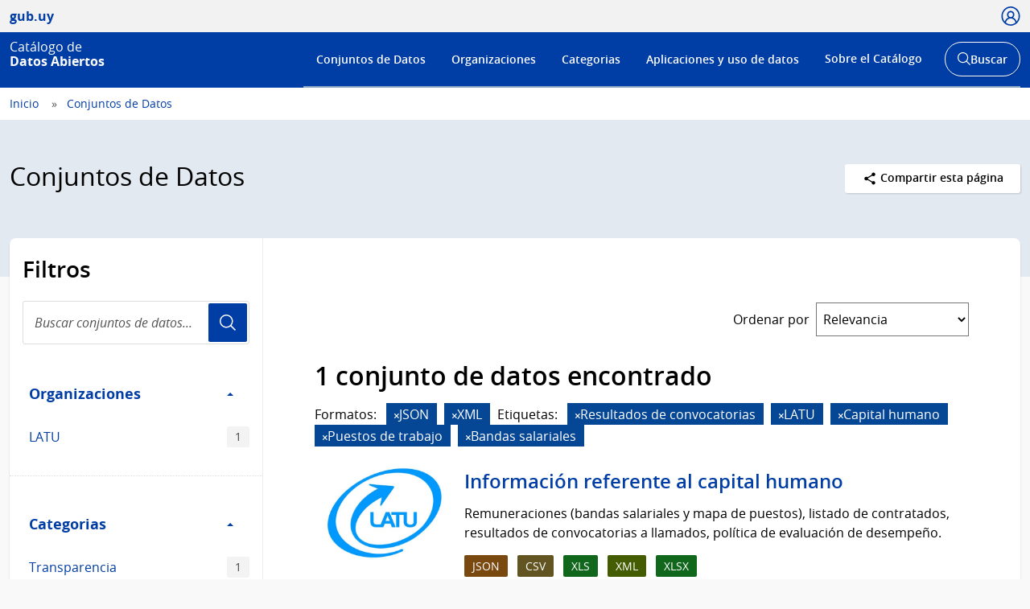

--- FILE ---
content_type: image/svg+xml; charset=utf-8
request_url: https://catalogodatos.gub.uy/assets/icons/icon-user-blue.svg
body_size: 1528
content:
<?xml version="1.0" encoding="utf-8"?>
<!-- Generator: Adobe Illustrator 21.0.0, SVG Export Plug-In . SVG Version: 6.00 Build 0)  -->
<svg version="1.1" id="Capa_1" xmlns="http://www.w3.org/2000/svg" xmlns:xlink="http://www.w3.org/1999/xlink" x="0px" y="0px"
	 viewBox="0 0 26 25" style="enable-background:new 0 0 26 25;" xml:space="preserve">
<style type="text/css">
	.st0{fill:#003DA5;}
</style>
<path class="st0" d="M24.5,7.7c-0.9-2.3-2.5-4.2-4.6-5.6S15.5,0,13,0C9.7,0,6.5,1.3,4.2,3.7s-3.7,5.5-3.7,8.8c0,2.5,0.7,4.9,2.1,6.9
	C4,21.5,5.9,23.1,8.2,24c2.3,0.9,4.8,1.2,7.2,0.7c2.4-0.5,4.7-1.7,6.4-3.4c1.7-1.7,2.9-4,3.4-6.4C25.7,12.5,25.5,10,24.5,7.7z
	 M13,23.2c-2.3,0-4.6-0.8-6.4-2.2c0.3-1.5,1.1-2.9,2.2-3.9c1.2-1,2.7-1.5,4.2-1.5s3,0.5,4.2,1.5c1.2,1,2,2.4,2.2,3.9
	C17.6,22.4,15.3,23.2,13,23.2z M9.9,10.7c0-0.6,0.2-1.2,0.5-1.7c0.3-0.5,0.8-0.9,1.4-1.1c0.6-0.2,1.2-0.3,1.8-0.2s1.2,0.4,1.6,0.8
	c0.4,0.4,0.7,1,0.8,1.6c0.1,0.6,0.1,1.2-0.2,1.8c-0.2,0.6-0.6,1-1.1,1.4c-0.5,0.3-1.1,0.5-1.7,0.5c-0.8,0-1.6-0.3-2.2-0.9
	C10.2,12.3,9.9,11.5,9.9,10.7z M21,19.6c-0.4-1.2-1-2.2-1.8-3.1c-0.8-0.9-1.8-1.6-3-2.1c0.8-0.7,1.3-1.5,1.6-2.5
	c0.3-1,0.2-2-0.1-2.9c-0.3-0.9-1-1.8-1.8-2.3C15,6,14,5.7,13,5.7c-1,0-2,0.3-2.8,0.9C9.4,7.2,8.7,8,8.4,8.9C8,9.9,8,10.9,8.2,11.9
	c0.3,1,0.8,1.8,1.6,2.5c-1.1,0.5-2.1,1.2-3,2.1c-0.8,0.9-1.4,2-1.8,3.1c-1.1-1.3-2-2.8-2.4-4.5c-0.4-1.7-0.4-3.4,0-5.1
	S3.9,6.7,5,5.4c1.1-1.3,2.6-2.3,4.2-2.9s3.4-0.8,5.1-0.6c1.7,0.2,3.4,0.8,4.8,1.8c1.4,1,2.6,2.3,3.4,3.8c0.8,1.5,1.2,3.2,1.2,5
	C23.7,15.1,22.7,17.6,21,19.6z"/>
</svg>
